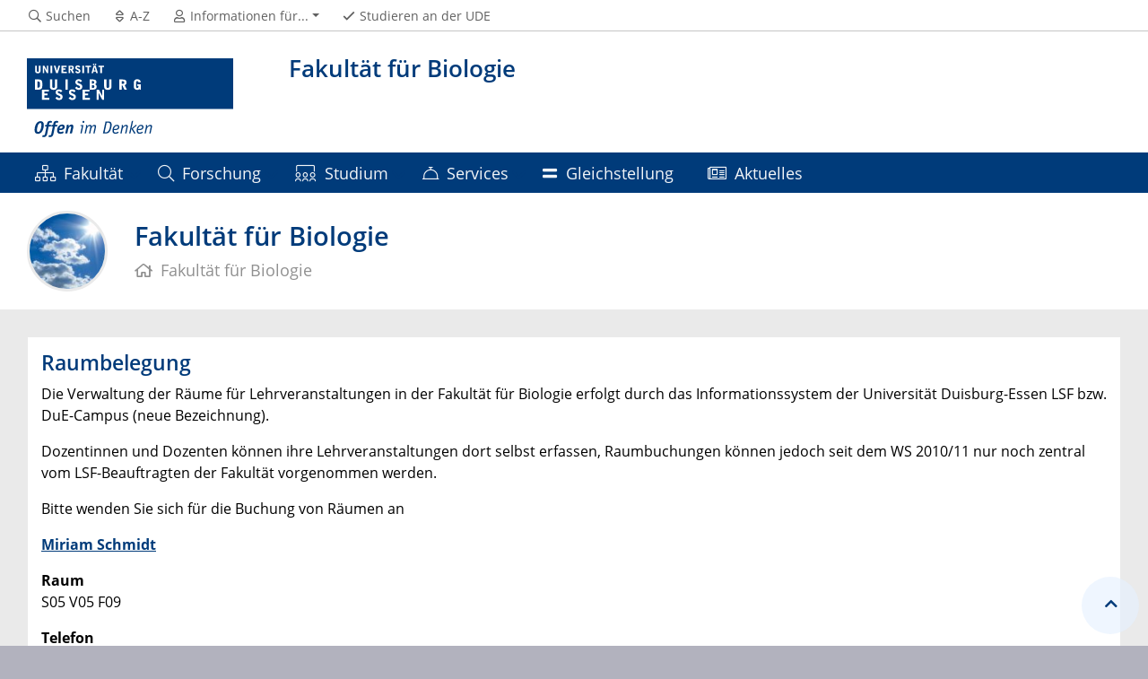

--- FILE ---
content_type: text/html; charset=UTF-8
request_url: https://www.uni-due.de/biologie/service/raumbelegung.shtml
body_size: 4386
content:

<!DOCTYPE html>
<html lang="de-1996">
    <head>
        <meta name="GENERATOR" content="IMPERIA 9.2.14" />

        <meta charset="utf-8">
        <title>Fakultät für Biologie</title>
        <meta name="viewport" content="width=device-width, initial-scale=1, shrink-to-fit=no">
        <link rel="stylesheet" type="text/css" href="/portal/4/css/ude2017.min.css" media="all">
        <link rel="stylesheet" type="text/css" href="/portal/4/css/legacy.css" media="all">
        <script src="/portal/4/js/prejquery.js"></script>
        <link href="/portal/4/js/jquery/jquery-ui/jquery-ui-1.12.1.custom/jquery-ui.min.css" rel="stylesheet">
        <link rel="apple-touch-icon" sizes="57x57" href="/apple-icon-57x57.png">
        <link rel="apple-touch-icon" sizes="60x60" href="/apple-icon-60x60.png">
        <link rel="apple-touch-icon" sizes="72x72" href="/apple-icon-72x72.png">
        <link rel="apple-touch-icon" sizes="76x76" href="/apple-icon-76x76.png">
        <link rel="apple-touch-icon" sizes="114x114" href="/apple-icon-114x114.png">
        <link rel="apple-touch-icon" sizes="120x120" href="/apple-icon-120x120.png">
        <link rel="apple-touch-icon" sizes="144x144" href="/apple-icon-144x144.png">
        <link rel="apple-touch-icon" sizes="152x152" href="/apple-icon-152x152.png">
        <link rel="apple-touch-icon" sizes="180x180" href="/apple-icon-180x180.png">
        <link rel="icon" type="image/png" sizes="192x192"  href="/android-icon-192x192.png">
        <link rel="icon" type="image/png" sizes="32x32" href="/favicon-32x32.png">
        <link rel="icon" type="image/png" sizes="96x96" href="/favicon-96x96.png">
        <link rel="icon" type="image/png" sizes="16x16" href="/favicon-16x16.png">
        <link rel="manifest" href="/manifest.json">
        <meta name="msapplication-TileColor" content="#ffffff">
        <meta name="msapplication-TileImage" content="/ms-icon-144x144.png">
        <meta name="theme-color" content="#ffffff">
        <meta name="keywords" content="Raumbelegung, Buchung von Räumen für Lehrveranstaltungen">
        <meta name="description" content="Raumbelegung, Buchung von Räumen für Lehrveranstaltungen">
        <meta name="robots" content="index,follow">
        <meta name="rubrik"   content="Biologie (/biologie) 2007 ... Service ... Service" />
        <meta name="X-Imperia-Live-Info" content="6f31e55b-40ae-2401-5560-5694e68b13a1/5975/5981/94557" />
    </head>
    <!-- code cleaned by DocumentCleaner.pm 7.7.2017 -->
<body>
        <header>
            <div class="container" id="siteHeader">
                <a href="https://www.uni-due.de/de/index.php" id="udeLogo"><span>Universität Duisburg-Essen</span><img src="/portal/4/images/UDE-logo-claim.svg" width="1052" height="414" alt=""></a>
                <div id="orgaunitTitle"><a href="/biologie/service">
                    <h1>Fakultät für Biologie</h1>
                </a></div>
                            </div>
        </header>
        <div id="navigationMainContainer">
            <div class="container">
                <div id="headerLine">
                    <div class="container" id="headerLineContent">
                        <nav class="col col-auto" id="navigationHeader">
                            <ul class="nav">
                                <li><a href="/suche/"><i class="far fa-fw fa-search"></i><span class="icon-label">Suchen</span></a></li>
                                <li><a href="/biologie/a-z.php" title="Alphabetisches Stichwortverzeichnis"><i class="far fa-fw fa-sort"></i><span class="icon-label">A-Z</span></a></li>
                                <li id="navigationStakeholder"><a href="#" data-toggle="dropdown" aria-haspopup="true" aria-expanded="false"><i class="far fa-fw fa-user"></i><span class="icon-label">Informationen für...</span></a>
                                    <ul class="dropdown-menu">
                                        <li><a href="/biologie/aktuelles.php" title="Aktuelles aus der Fakultät für Biologie">Aktuelles</a></li>
                                        <li><a href="/biologie/veranstaltungen.php" title="Veranstaltungsankündigen der Fakultät für Biologie">Veranstaltungen</a></li>
                                        <li><a href="/biologie/kontakt.shtml" title="Kontaktinformationen der Fakultät für Biolologie der Universität Duisburg-Essen">Kontakt</a></li>
                                        <li><a href="http://lis.uni-due.de" title="ILIAS Biologie: Material und Informationen zu Lehrveranstaltungen, Fachschaftsinformationen und mehr">ILIAS</a></li>
                                        <li><a href="/lsf" title="LSF: Informationssystem der Universität Duisburg-Essen">LSF</a></li>
                                    </ul>
                                </li>                                <li class="desktop_only"><a href="/studierendensekretariat/"><i class="far fa-fw fa-check"></i><span class="icon-label">Studieren an der UDE</span></a></li>
                            </ul><!--/.nav-->
                        </nav><!--/#navigationHeader-->
                    </div>
                </div>
                <nav class="navbar navbar-expand-lg navbar-dark" id="navigationMain">
                    <div class="row">
                        <button class="navbar-toggler" type="button" data-toggle="collapse" data-target="#navigationMainContent" aria-controls="navigationMainContent" aria-expanded="false" aria-label="Toggle navigation"><i class="far fa-bars"></i><span class="navbar-toggler-label">Navigation</span></button>
                        <div class="collapse navbar-collapse" id="navigationMainContent">
                            <ul>                                 <li>
                                    <a href="#" data-toggle="dropdown" aria-haspopup="true" aria-expanded="false" title="Fakultät"><i class="fal fa-sitemap"></i> Fakultät</a>
                                    <div class="navbarSubContainer dropdown-menu">

                                        <ul>

                                            <li>
                                                <a href="#" title="Organisation">Organisation</a>
                                                <ul>

                                                    <li><a href="/biologie/fakultaet/dekanat.shtml" title="Dekanat">Dekanat</a></li>

                                                    <li><a href="/biologie/fakultaet/fakultaetsrat.shtml" title="FKR">FKR</a></li>

                                                    <li><a href="/biologie/studium/pruefungsausschuesse.shtml" title="Ausschüsse">Ausschüsse</a></li>

                                                    <li><a href="/biologie/fakultaet/promotion.shtml" title="Promotionsangelegenheiten">Promotionsangelegenheiten</a></li>

                                                </ul>
                                            </li>

                                            <li>
                                                <a href="/biologie/forschung/kooperationen.shtml" title="Kooperationen">Kooperationen</a>
                                                <ul>

                                                    <li><a href="/zwu/" title="ZWU">ZWU</a></li>

                                                    <li><a href="/zmb/" title="ZMB">ZMB</a></li>

                                                    <li><a href="/izfb/" title="IZfB">IZfB</a></li>

                                                    <li><a href="https://zlb.uni-due.de/" title="ZLB">ZLB</a></li>

                                                </ul>
                                            </li>

                                            <li>
                                                <a href="zetrale_einrichtungen.php" title="Zentrale Einrichtungen">Zentrale Einrichtungen</a>
                                                <ul>

                                                    <li><a href="/botanischer-garten/index.shtml" title="Botanischer Garten">Botanischer Garten</a></li>

                                                    <li><a href="/biologie/ccac/" title="CCAC">CCAC</a></li>

                                                    <li><a href="/icce/" title="ICCE">ICCE</a></li>

                                                    <li><a href="/biologie/service/it/team.shtml" title="IT-Team">IT-Team</a></li>

                                                    <li><a href="/biologiedidaktik/lehr-lern-labor" title="Lehr-Lern-Labor">Lehr-Lern-Labor</a></li>

                                                </ul>
                                            </li>

                                            <li>
                                                <a href="/biologie/gleichstellung.php" title="Gleichstellung">Gleichstellung</a>
                                                <ul>

                                                </ul>
                                            </li>

                                            <li>
                                                <a href="/biologie/fakultaet/nachhaltigkeit.php" title="Nachhaltigkeit">Nachhaltigkeit</a>
                                                <ul>

                                                </ul>
                                            </li>

                                        </ul>
                                    </div>
                                </li>
                                <li>
                                    <a href="#" data-toggle="dropdown" aria-haspopup="true" aria-expanded="false" title="Forschung"><i class="fal fa-search"></i> Forschung</a>
                                    <div class="navbarSubContainer dropdown-menu">
                                        <header><a href="/biologie/forschung/index.php" title="Forschung">Forschung</a></header>
                                        <ul>

                                            <li>
                                                <a href="/biologie/forschung/index.php" title="Forschungsschwerpunkte">Forschungsschwerpunkte</a>
                                                <ul>

                                                    <li><a href="/biologie/forschung/medizinische-biologie.php" title="Medizinische Biologie">Medizinische Biologie</a></li>

                                                    <li><a href="/biologie/forschung/wasser-umwelt.php" title="Wasser- und Umweltforschung">Wasser- und Umweltforschung</a></li>

                                                    <li><a href="/biologie/forschung/schwerpunkte.shtml#didaktik" title="Empirische Lern- und Lehrforschung">Empirische Lern- und Lehrforschung</a></li>

                                                </ul>
                                            </li>

                                            <li>
                                                <a href="/biologie/forschung/index.php#center" title="Forschungszentren an der Fakultät für Biologie">Forschungszentren </a>
                                                <ul>

                                                </ul>
                                            </li>

                                            <li>
                                                <a href="/biologie/forschung/gruppen.php" title="Arbeitsgruppen der Fakultät für Biologie">Arbeitsgruppen</a>
                                                <ul>

                                                </ul>
                                            </li>

                                            <li>
                                                <a href="/biologie/forschung/alexander-von-humboldt-professur.php" title="Alexander von Humboldt-Professur an der Fakultät für Biologie">AvH Professur</a>
                                                <ul>

                                                </ul>
                                            </li>

                                            <li>
                                                <a href="/biologie/forschung/projekte.php" title="Koordinierte Projekte">Koordinierte Projekte</a>
                                                <ul>

                                                </ul>
                                            </li>

                                            <li>
                                                <a href="/biologie/forschung/promotionsprogramme.php" title="Promotionsprogramme">Promotionsprogramme</a>
                                                <ul>

                                                </ul>
                                            </li>

                                            <li>
                                                <a href="/biologie/forschung/publikationen.php" title="Publikationen">Publikationen</a>
                                                <ul>

                                                </ul>
                                            </li>

                                            <li>
                                                <a href="/biologie/forschung/pressemitteilungen.php" title="Pressemitteilungen">Pressemitteilungen</a>
                                                <ul>

                                                </ul>
                                            </li>

                                        </ul>
                                    </div>
                                </li>
                                <li>
                                    <a href="#" data-toggle="dropdown" aria-haspopup="true" aria-expanded="false" title="Studium"><i class="fal fa-users-class"></i> Studium</a>
                                    <div class="navbarSubContainer dropdown-menu">
                                        <header><a href="/biologie/studium/index.php" title="Studium">Studium</a></header>
                                        <ul>

                                            <li>
                                                <a href="#">Bachelorstudiengänge</a>
                                                <ul>

                                                    <li><a href="/biologie/studium/biologie.php" title="Informationsseite zum Bachelorstudiengang Biologie">B.Sc. Biologie</a></li>

                                                    <li><a href="/biologie/studium/aquatische-biologie.php" title="Informationsseite zum Bachelorstudiengang Aquatische Biologie">B.Sc. Aquatische Biologie</a></li>

                                                    <li><a href="/biologie/studium/medizinische-biologie.php" title="Informationsseite zum Bachelorstudiengang Medizinische Biologie">B.Sc. Medizinische Biologie</a></li>

                                                    <li><a href="/biologie/studium/molekularbiologie.php" title="Informationsseite zum Bachelorstudiengang Molekularbiologie">B.Sc. Molekularbiologie</a></li>

                                                    <li><a href="/biologie/studium/lehramt-biologie.php#bachelor" title="Informationsseite zum Bachelorstudiengang Lehramt mit Unterrichtsfach Biologie">B.Sc. Lehramt Unterrichtsfach Biologie</a></li>

                                                </ul>
                                            </li>

                                            <li>
                                                <a href="#">Masterstudiengänge</a>
                                                <ul>

                                                    <li><a href="/biologie/studium/aquatische-biologie.php" title="Informationsseite zum Masterstudiengang Aquatische Biologie">M.Sc. Aquatische Biologie</a></li>

                                                    <li><a href="/biologie/studium/medizinische-biologie.php" title="Informationsseite zum Masterstudiengang Medizinische Biologie">M.Sc. Medizinische Biologie</a></li>

                                                    <li><a href="/biologie/studium/molekularbiologie.php" title="Informationsseite zum Masterstudiengang Molekularbiologie">M.Sc. Molekularbiologie</a></li>

                                                    <li><a href="https://www.biologie.ruhr-uni-bochum.de/biodek/studium/master/msc_b/home.html.de">M.Sc. Biodiversität</a></li>

                                                    <li><a href="/biologie/studium/environmental-toxicology.php">M.Sc. Environmental Toxicology (Envitox)</a></li>

                                                    <li><a href="/biologie/studium/lehramt-biologie.php#master" title="Informationsseite zum Masterstudiengang Lehramt mit Unterrichtsfach Biologie">M.Ed. Lehramt mit Unterrichtsfach Biologie</a></li>

                                                </ul>
                                            </li>

                                            <li>
                                                <a href="/biologie/forschung/promotionsprogramme.php" title="Promotionsprogramme an der Fakultät für Biologie (Bereich Forschung)">Promotionsstudium</a>
                                                <ul>

                                                </ul>
                                            </li>

                                            <li>
                                                <a href="/biologie/studium/index.php#advice" title="Kontaktinformationen Studienberater:innen der Fakultät für Biologie">Studienberatung</a>
                                                <ul>

                                                </ul>
                                            </li>

                                            <li>
                                                <a href="/biologie/studium/mentoring.php" title="Informationsseite zu Prüfungsformalitäten für die Studiengänge an der Fakultät für Biologie">Mentoring</a>
                                                <ul>

                                                </ul>
                                            </li>

                                            <li>
                                                <a href="/biologie/studium/pruefungsformalitaeten.php" title="Informationsseite zu Prüfungsformalitäten für die Studiengänge an der Fakultät für Biologie">Prüfungsformalitäten</a>
                                                <ul>

                                                </ul>
                                            </li>

                                        </ul>
                                    </div>
                                </li>
                                <li>
                                    <a href="#" data-toggle="dropdown" aria-haspopup="true" aria-expanded="false" title="Services"><i class="fal fa-concierge-bell"></i> Services</a>
                                    <div class="navbarSubContainer dropdown-menu">

                                        <ul>

                                            <li>
                                                <a href="/biologie/service/it/index.php" title="IT Services">IT Services</a>
                                                <ul>

                                                </ul>
                                            </li>

                                            <li>
                                                <a href="/biologie/service/raumbelegung.shtml" title="Raumbelegung">Raumbelegung</a>
                                                <ul>

                                                </ul>
                                            </li>

                                            <li>
                                                <a href="/biologie/studium/studienberatung.shtml" title="Studienberatung">Studienberatung</a>
                                                <ul>

                                                </ul>
                                            </li>

                                        </ul>
                                    </div>
                                </li>
                                <li><a href="/biologie/gleichstellung.php" title="Gleichstellung"><i class="fas fa-equals"></i> Gleichstellung</a></li>
                                <li><a href="/biologie/forschung/pressemitteilungen.php" title="Aktuelles"><i class="fal fa-newspaper"></i> Aktuelles</a></li>

                                <li id="navbarOverflowButton"><a href="javascript:void(false);"></a></li>
                            </ul>
                        </div>
                    </div>
                </nav>
            </div>
        </div>
        <main>
            <div id="pagetitlecontainer">
                <div class="container-background">
                    <div class="container pagetitle">
                        <h1 class="display-1">Fakultät für Biologie</h1>
                        <nav class="rootline">
                            <ol class="nav" vocab="http://schema.org/" typeof="BreadcrumbList">
                                <li property="itemListElement" typeof="ListItem">
                                    <a href="/biologie/service" property="item" typeof="WebPage">
                                        <i class="far fa-home"></i>
                                        <span property="name">Fakultät für Biologie</span>
                                    </a>
                                    <meta property="position" content="0">
                                </li>
                            </ol>
                        </nav>
                    </div>
                </div>
            </div>
            <div id="content__standard__main">
            </div>
            <div id="middlecontainer">
                <div id="content__old" class="container-background bg-colored bg-gray">
                    <div class="container">
                        <div class="row">
                            <!-- Inhalts-Spalte -->
                            <div id="content__old__main" class="col-12">
    <!--[Flexmodul:_portal_ude_textarea 2]-->
                <div class="card texteditor">
                    <div class="card-body">
                        <h2><span class="card-title">Raumbelegung</span></h2>
                            
                            <p>Die Verwaltung der R&auml;ume f&uuml;r Lehrveranstaltungen in der Fakult&auml;t f&uuml;r Biologie erfolgt durch das Informationssystem der Universit&auml;t Duisburg-Essen LSF bzw. DuE-Campus (neue Bezeichnung).</p>
<p>Dozentinnen und Dozenten k&ouml;nnen ihre Lehrveranstaltungen dort selbst erfassen, Raumbuchungen k&ouml;nnen jedoch seit dem WS 2010/11 nur noch zentral vom LSF-Beauftragten der Fakult&auml;t vorgenommen werden.</p>
<p>Bitte wenden Sie sich f&uuml;r die Buchung von R&auml;umen an</p>
<p><strong><a href="https://www.uni-due.de/leeselab/miriam-schmidt.php" title="Kontaktinformationen von Miriam Schmidt im neuen Fenster anzeigen">Miriam Schmidt</a></strong></p>
<p><strong>Raum</strong><br />
S05 V05 F09</p>
<p><strong>Telefon</strong><br />
+049 (0)201/183-<span>4172</span></p>
<p>+049 (0)201/183-<span>2177</span></p>
<p><strong>E-Mail</strong><br />
<a href="mailto:miriam.schmidt@uni-due.de">miriam.schmidt@uni-due.de</a></p>
<p>&nbsp;</p>
                            
                    </div><!--card-body-->
                </div><!--card-->
                            </div>
                        </div><!--row-->
                    </div><!--container-->
                </div>
            </div><!--middlecontainer-->
            <div id="content__sub__main">
            </div>
            <a href="#top" title="zum Seitenanfang" class="jumpto-top"><i class="fas fa-chevron-up"></i></a>
        </main>
        <footer>
            <div class="container-background bg-imprint darkbackground imprintline">
                <div class="container">
                    <div class="row">
                        <div class="col" id="footerLogo"><a href="https://www.uni-due.de/de/index.php"><img src="/portal/4/images/UDE-logo-claim-dark.svg" width="1052" height="414" alt=""></a></div>
                        <div class="col col-md-auto justify-content-end">
                            <nav id="navigationFooter" class="navbar">
                                <ul>
                                    <li><a href="/infoline/"><i class="far fa-fw fa-phone"></i>Infoline</a></li>
                                    <li><a href="/de/hilfe_im_notfall.php"><i class="far fa-fw fa-exclamation-triangle"></i>Hilfe im Notfall</a></li>
                                                    <li><a href="/de/impressum.shtml"><i class="far fa-comments"></i>Impressum</a></li>
                                    <li><a href="/de/datenschutz.php"><i class="far fa-user-shield"></i>Datenschutz</a></li>

                                </ul>
                            </nav>
                            <div id="footerCopyright" class="navbar">
                                <ul class="nav">
                                    <li>&copy;&nbsp;UDE</li>
                                    <li>Letzte Änderung:&nbsp;25.04.2023</li>
                                    <li><a href="mailto:dekanat@biologie.uni-due.de">dekanat@biologie.uni-due.de</a></li>
                                </ul>
                            </div>
                        </div>
                    </div>
                </div>
            </div>
        </footer>
        <script src="/portal/4/js/complete.js?20251205151241"></script>
    </body>
</html>
